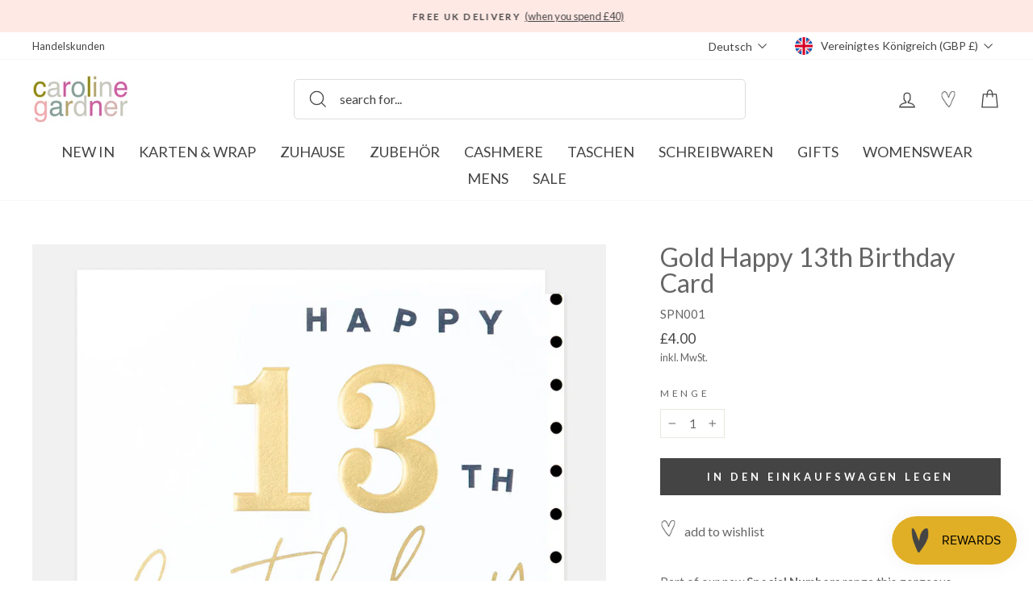

--- FILE ---
content_type: text/html; charset=UTF-8
request_url: https://front.smartwishlist.webmarked.net/v6/fetchstoredata.php?callback=jQuery37109744233847622554_1769910088474&store_domain=carolinegardner.com&store_id=34867708043&customer_id=0&_=1769910088475
body_size: 913
content:
jQuery37109744233847622554_1769910088474({"add_tooltip_text":"add to &lt;a href=&#039;\/a\/wishlist&#039;&gt;wishlist&lt;\/a&gt;","remove_tooltip_text":"remove from &lt;a href=&#039;\/a\/wishlist&#039;&gt;wishlist&lt;\/a&gt;","wishlist_icon_color":"#666666","wishlist_icon_hover_color":"#f25649","wishlist_icon_name":"heart-o","wishlist_icon_hover_name":"heart","extra_icon_class_name":"heartoutline","extra_icon_hover_class_name":"heartfull","use_extra_icon":"1","display_item_count":"0","use_custom_location":"0","custom_location":null,"tooltip_offset_x":"0px","tooltip_offset_y":"0px","proxy_base":"\/a\/wishlist","tooltip_position":"top-left","display_tooltip":"0","display_topbadge":"1","topbadge_color":"#444444","topbadge_background_color":"#ffffff","topbadge_padding":"4px 6px","enable_accounts":"1","force_login":"0","extra_css_product":".smartwishlist {\r\n    position: absolute;\r\n    top: 5px;\r\n    left: 0 !important;\r\n    z-index: 1 !important;\r\n}\r\n#smartwishlist_desktop_link span.topbadge {\r\n    position: absolute;\r\n    top: 0;\r\n    right: -7px;\r\n}\r\n#smartwishlist_mobile_link span.topbadge {\r\n    display: none !important;\r\n}\r\n\r\n.unbookmarked {\n    color: #666666 !important;\n}\n\n.unbookmarked:hover {\n    color:  #f25649;\n}\n\n.bookmarked {\n    color:  #f25649;\n}\n\n.bookmarked:hover {\n    color:  #f25649;\n}\n\n\n.tooltip-store-theme {\n\tborder-radius: 5px !important; \n\tborder: 1px solid #a79c9d !important;\n\tbackground: #a79c9d !important;\n\tcolor: #ffffff !important;\n}\n\n.tooltipster-content a {\n    color: #ffffff;\n    text-decoration: underline;\n}\n\n.tooltipster-content a:hover {\n    color: #ffffff;\n    text-decoration: underline;\n}\n\n.tooltipster-content a:visited {\n    color: #ffffff;\n    text-decoration: underline;\n}\n\n.tooltip-store-theme .tooltipster-content {\n    font-family: inherit !important;\n    font-size: 12px !important;\n}.smartwishlist{cursor:pointer;}.smartwishlist {font-size:16px !important;}","display_tooltip_productpage":"0","use_autosetup":"1","display_fixed_link":"0","swfl_html":"&lt;i class=&quot;heartoutline&quot;&gt;&lt;\/i&gt; My Wishlist","swfl_text":"&lt;i class=&quot;heartoutline&quot;&gt;&lt;\/i&gt; My Wishlist","swfl_orientation_desktop":"vertical","swfl_position_desktop":"right","swfl_margin_desktop":"bottom","swfl_margin_value_desktop":"30%","swfl_background_color":"#ffe9e5","swfl_text_color":"#444444","swpbutton_type":"2","swpbutton_add_text":"add to wishlist","swpbutton_remove_text":"remove from wishlist","swpbutton_font_family":"lato, inherit","swpbutton_label_fontsize":"16px","swpbutton_icon_fontsize":"16px","swpbutton3_color":"#ffffff","swpbutton3_background_color":"#31b0d5","swpbutton3_radius":"4px","swpbutton3_width_desktop":"200px","swpbutton3_width_mobile":"100%","swpbutton3_height":"40px","optimize_swpbutton_mobile":"1","mobile_max_width":"500px","disable_notification":"0","wishlist_items":[]});